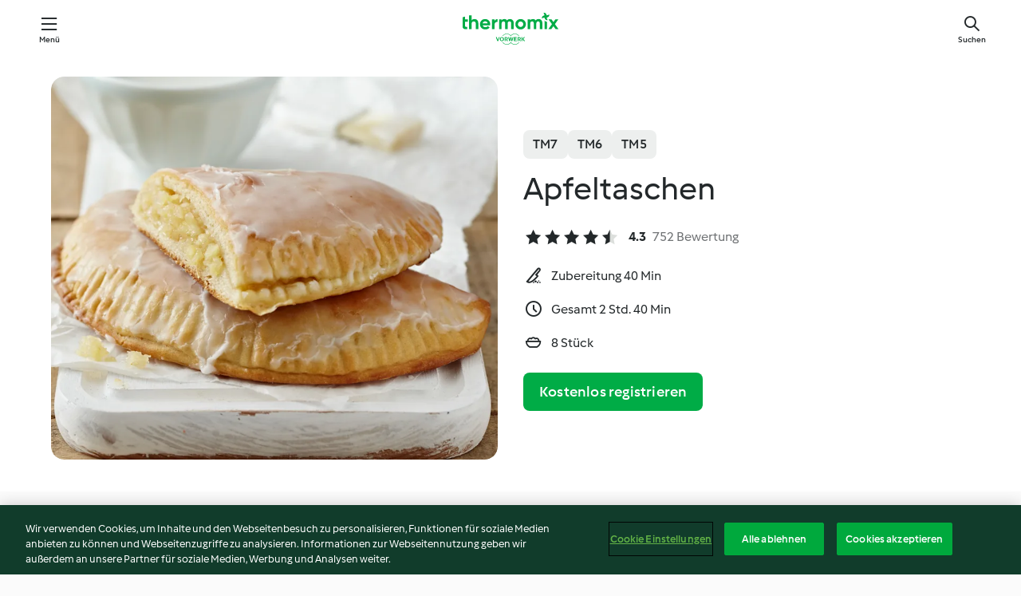

--- FILE ---
content_type: text/html;charset=utf-8
request_url: https://cookidoo.de/recipes/recipe/de-DE/r63046
body_size: 11069
content:
<!DOCTYPE html>
<html
  lang="de-DE"
  class="cicd2-theme">
<head>
    <meta property="og:url" content="https://cookidoo.de/recipes/recipe/de-DE/r63046"/>
    <meta property="og:title" content="Apfeltaschen"/>
    <meta property="og:description" content="Eine ganze Welt voller Thermomix® Rezepte – Cookidoo® bringt Köstlichkeiten aus aller Welt zu dir nach Hause.
Eine riesige Auswahl an Rezepten und Ideen – hier findest du garantiert bei jedem Besuch kulinarische Inspirationen."/>
    <meta property="og:image" content="https://assets.tmecosys.com/image/upload/t_web_rdp_recipe_584x480/img/recipe/ras/Assets/20F576F1-A590-446D-85A3-D2B22EE5A1D2/Derivates/0215340E-4808-4D4A-8CFA-0979DBBF5E3C.jpg"/>
    <meta name="robots" content="noarchive"/>
    <meta charset="utf-8">
    <meta name="viewport" content="width=device-width, initial-scale=1, shrink-to-fit=no">
    <link rel="stylesheet" href="https://patternlib-all.prod.external.eu-tm-prod.vorwerk-digital.com/pl-core-29.3.2-b33824b8018a0840049d6c20603cb31e.css">
      <link rel="stylesheet" href="https://patternlib-all.prod.external.eu-tm-prod.vorwerk-digital.com/cicd2-theme-29.3.2-38102d1b98d85afb94b9d25dab3bae9c.css">
    <link rel="stylesheet" href="https://recipepublic-all.prod.external.eu-tm-prod.vorwerk-digital.com/bundle-7e9da6437349bf80779b292c7cffc47b.css">
    <link rel="icon" href="https://patternlib-all.prod.external.eu-tm-prod.vorwerk-digital.com/favicon-02a92602e0cf506ebd0186892a17fd82.ico">
    <link rel="preconnect" href="https://assets.tmecosys.com" crossorigin="anonymous">
    <script>"use strict";(()=>{function c(n){let t=document.cookie.match(new RegExp("(^| )"+n+"=([^;]+)"));if(t)return t[2]}var e={get:c};e.get("v-authenticated")?document.documentElement.classList.add("is-authenticated"):document.documentElement.classList.add("is-unauthenticated");})();
</script>
    <title>Apfeltaschen - Cookidoo® – das offizielle Thermomix®-Rezept-Portal</title>
    <link rel="stylesheet" href="https://patternlib-all.prod.external.eu-tm-prod.vorwerk-digital.com/pl-recipe-2.18.3-4949e3c3f2b6c536234d63e48d89c215.css">
    <script type="application/ld+json">{"@context":"http://schema.org/","@type":"Recipe","name":"Apfeltaschen","image":"https://assets.tmecosys.com/image/upload/t_web_rdp_recipe_584x480_1_5x/img/recipe/ras/Assets/20F576F1-A590-446D-85A3-D2B22EE5A1D2/Derivates/0215340E-4808-4D4A-8CFA-0979DBBF5E3C.jpg","totalTime":"PT2H40M","cookTime":"PT2H40M","prepTime":"PT40M","recipeYield":"8 Stück","recipeCategory":["Backen, süß"],"recipeIngredient":["120 g Milch","70 g Zucker","&frac12; Würfel Hefe","380 g Weizenmehl Type 550","100 g Butter","1 Prise Salz","600 g Äpfel","40 g Speisestärke","60 g Aprikosenkonfitüre","15 g Zitronensaft","100 g Puderzucker","20 g Wasser"],"nutrition":{"@type":"NutritionInformation","calories":"437 kcal","carbohydrateContent":"75 g","fatContent":"12 g","proteinContent":"6 g"},"inLanguage":"de-DE","author":{"@type":"Organization","name":"Vorwerk Home & Co. KmG","address":"Wolleraustrasse 11a\n8807 Freienbach\nSchweiz","url":"https://cookidoo.de"},"aggregateRating":{"@id":"AggregatedRating"}}</script>
</head>

<body>
  <core-user-info
    condition="html.is-authenticated"
    base="/profile/api/user"
    community-profile="/community/profile/de-DE"
    devices="/customer-devices/api/my-devices/versions"
    >
  </core-user-info>
  
  <div class="page-content">
      
  <header tabindex="-1" class="page-header">
    <div class="page-header__content">
      <a href="#main-content" class="link--skip">Springe zum Hauptinhalt</a>
          <a class="logo page-header__home authenticated-only" href="/foundation/de-DE/for-you"
            aria-label="Link to the home page">
            <img class="logo" src="https://patternlib-all.prod.external.eu-tm-prod.vorwerk-digital.com/logo_thermomix-02469c2fb4fca55fc3c397286d9e7fe0.svg"
              alt="Thermomix®">
          </a>
          <a class="logo page-header__home unauthenticated-only" href="/foundation/de-DE/explore"
            aria-label="Link to the home page">
            <img class="logo" src="https://patternlib-all.prod.external.eu-tm-prod.vorwerk-digital.com/logo_thermomix-02469c2fb4fca55fc3c397286d9e7fe0.svg"
              alt="Thermomix®">
          </a>
      <core-nav class="page-header__nav">
        <nav class="core-nav__nav" role="navigation">
          <button class="core-nav__trigger">Menü</button>
          <div class="core-nav__container">
            <ul class="core-nav__main-links authenticated-only">
                <li class="core-nav__item">
                  <a href="/foundation/de-DE/for-you"
                    class="core-nav__link">Für dich</a>
                </li>
              <li class="core-nav__item">
                <a href="/foundation/de-DE/explore"
                  class="core-nav__link">Entdecken</a>
              </li>
              <li class="core-nav__item">
                <a href="/organize/de-DE/my-recipes"
                  class="core-nav__link">Meine Rezepte</a>
              </li>
              <li class="core-nav__item">
                <a href="/planning/de-DE/my-week"
                  class="core-nav__link">Meine Woche</a>
              </li>
                <li class="core-nav__item">
                  <a href="/shopping/de-DE"
                    class="core-nav__link">Einkaufsliste</a>
                </li>
            </ul>
            <ul class=" core-nav__main-links unauthenticated-only">
              <li class="core-nav__item">
                <a href="/foundation/de-DE/explore"
                  class="core-nav__link">Entdecken</a>
              </li>
              <li class="core-nav__item">
                <a href="/foundation/de-DE/membership"
                  class="core-nav__link">Abo Vorteile</a>
              </li>
              <li class="core-nav__item">
                <a href="/foundation/de-DE/help"
                  class="core-nav__link">Hilfe</a>
              </li>
            </ul>
            <ul class="core-nav__links unauthenticated-only">
              <li class="core-nav__item">
                <a href="/ciam/register/start"
                  class="core-nav__link page-header__sign-up page-header__icon">Registrieren</a>
              </li>
              <li class="core-nav__item">
                <a href="/profile/de-DE/login?redirectAfterLogin=%2Frecipes%2Frecipe%2Fde-DE%2Fr63046"
                  class="core-nav__link page-header__login page-header__icon">Anmelden</a>
              </li>
            </ul>
            <div role="separator" aria-orientation="vertical"
              class="core-nav__separator separator-vertical separator-vertical--silver-20"></div>
            <core-user-profile class="authenticated-only">
              <core-dropdown-menu class="core-nav__dropdown core-nav__dropdown--profile" align="bottom-right">
                <button class="core-dropdown-menu__trigger core-nav__dropdown-trigger">
                  <span class="core-nav__dropdown-trigger-icon" aria-hidden="true"></span>
                  <img class="core-nav__dropdown-trigger-picture" src alt>
                  <span class="core-dropdown-menu__trigger-text">
                      Profil
                  </span>
                </button>
                <div class="core-dropdown-menu__content core-nav__dropdown-content">
                  <ul class="core-dropdown-list core-nav__dropdown-list">
                    <li class="core-community-profile__link">
                      <a href="/community/profile/de-DE"
                        class="core-dropdown-list__item core-nav__link core-nav__link--community">
                        <core-community-profile>
                          <span class="core-community-profile__icon" aria-hidden="true"></span>
                          <img class="core-community-profile__picture" src alt>
                          <div class="core-community-profile__heading-group">
                            <span class="core-community-profile__header">Profil</span>
                            <span class="core-community-profile__subheader">Profil anzeigen</span>
                          </div>
                        </core-community-profile>
                      </a>
                    </li>
                    <li>
                      <a href="/commerce/de-DE/membership"
                        class="core-dropdown-list__item core-nav__link">Konto</a>
                    </li>
                    <li>
                      <a href="/foundation/de-DE/help"
                        class="core-dropdown-list__item core-nav__link">Hilfe</a>
                    </li>
                    <li>
                      <a href="/profile/logout"
                        class="core-dropdown-list__item core-nav__link">Abmelden</a>
                    </li>
                  </ul>
                </div>
              </core-dropdown-menu>
            </core-user-profile>
          </div>
          <div role="separator" aria-orientation="vertical"
            class="core-nav__separator separator-vertical separator-vertical--silver-20"></div>
        </nav>
      </core-nav>
      <a class="page-header__search page-header__icon" href="/search/de-DE"
        aria-label="Suchen">Suchen</a>
    </div>
  </header>
  <recipe-scrollspy>
    <nav class="recipe-scrollspy__nav">
        <a href="#ingredients-section" class="recipe-scrollspy__link">Zutaten</a>
  
      <a href="#difficulty-section" class="recipe-scrollspy__link">Schwierigkeitsgrad</a>
  
        <a href="#nutrition-section" class="recipe-scrollspy__link">Nährwerte</a>
  
        <a href="#also-featured-in-section" class="recipe-scrollspy__link">Auch enthalten in</a>
  
      <a id="recipe-scrollspy-alternative-recipes" href="#alternative-recipes" class="recipe-scrollspy__link">Das könnte dir auch gefallen</a>
    </nav>
  </recipe-scrollspy>

  <recipe-details id="main-content">
    <recipe-card>
      <div class="recipe-card__wrapper">
        <div class="recipe-card__image-wrapper">
            <core-image-loader>
              <img
                class="recipe-card__image"
                  src="https://assets.tmecosys.com/image/upload/t_web_rdp_recipe_584x480/img/recipe/ras/Assets/20F576F1-A590-446D-85A3-D2B22EE5A1D2/Derivates/0215340E-4808-4D4A-8CFA-0979DBBF5E3C.jpg"
                  srcset="https://assets.tmecosys.com/image/upload/t_web_rdp_recipe_584x480/img/recipe/ras/Assets/20F576F1-A590-446D-85A3-D2B22EE5A1D2/Derivates/0215340E-4808-4D4A-8CFA-0979DBBF5E3C.jpg 584w, https://assets.tmecosys.com/image/upload/t_web_rdp_recipe_584x480_1_5x/img/recipe/ras/Assets/20F576F1-A590-446D-85A3-D2B22EE5A1D2/Derivates/0215340E-4808-4D4A-8CFA-0979DBBF5E3C.jpg 876w"
                    sizes="(min-width: 1333px) 584px, (min-width: 768px) 50vw, 100vw"
                alt="Apfeltaschen"
                title="Apfeltaschen"/>
            </core-image-loader>
        </div>
        <div class="recipe-card__info">
    
            <div class="recipe-card__header">
              <div class="recipe-card__header-left">
                  <rdp-badges id="tm-versions-modal">
                      <button class="core-chip-button core-chip-button--flat core-chip-button--x-small">
                        TM7
                      </button>
                      <button class="core-chip-button core-chip-button--flat core-chip-button--x-small">
                        TM6
                      </button>
                      <button class="core-chip-button core-chip-button--flat core-chip-button--x-small">
                        TM5
                      </button>
                  </rdp-badges>
                
                  <core-modal
                    trigger-id="tm-versions-modal"
                    class="tm-versions-modal"
                    prevent-body-scroll="true"
                    hidden>
                    <div class="core-modal__wrapper">
                      <div class="core-modal__container" role="dialog" aria-modal="true">
                  
                        <div class="core-modal__header">
                          <h2>Geräte und Zubehör</h2>
                          <button class="core-modal__close" aria-label="Close Modal"></button>
                        </div>
                  
                        <core-scrollbar class="core-modal__content" fadeout-top>
                          <div class="core-scrollbar__content">
                  
                            <rdp-tm-versions>
                              <p class="rdp-tm-versions__description">Dieses Rezept ist für eine bestimmte Geräte- und Zubehörkombination konzipiert. Ohne diese erforderliche Ausstattung können wir kein erfolgreiches Ergebnis garantieren.</p>
                              <div class="rdp-tm-versions__list">
                                  <div class="rdp-tm-versions__item">
                                    <img src="https://patternlib-all.prod.external.eu-tm-prod.vorwerk-digital.com/tm7-83b22c91a1a1e7fee3797168f05f9754.png" class="rdp-tm-versions__image"/>
                                    <div class="rdp-tm-versions__wrapper">
                                      <span class="rdp-tm-versions__name">Thermomix® TM7</span>
                                      <span class="rdp-tm-versions__compatibility">
                                        <span class="icon icon--checkmark-circle icon--xxxs"></span>Kompatibel
                                      </span>
                                    </div>
                                  </div>
                                  <div class="rdp-tm-versions__item">
                                    <img src="https://patternlib-all.prod.external.eu-tm-prod.vorwerk-digital.com/tm6-fff867f1cfc7f35118b8b6dfffca8339.png" class="rdp-tm-versions__image"/>
                                    <div class="rdp-tm-versions__wrapper">
                                      <span class="rdp-tm-versions__name">Thermomix® TM6</span>
                                      <span class="rdp-tm-versions__compatibility">
                                        <span class="icon icon--checkmark-circle icon--xxxs"></span>Kompatibel
                                      </span>
                                    </div>
                                  </div>
                                  <div class="rdp-tm-versions__item">
                                    <img src="https://patternlib-all.prod.external.eu-tm-prod.vorwerk-digital.com/tm5-a3a665744eb0093e9108135bf6b1baa4.png" class="rdp-tm-versions__image"/>
                                    <div class="rdp-tm-versions__wrapper">
                                      <span class="rdp-tm-versions__name">Thermomix® TM5</span>
                                      <span class="rdp-tm-versions__compatibility">
                                        <span class="icon icon--checkmark-circle icon--xxxs"></span>Kompatibel
                                      </span>
                                    </div>
                                  </div>
                              </div>
                            </rdp-tm-versions>
                  
                  
                          </div>
                        </core-scrollbar>
                  
                        <div class="core-modal__footer">
                          <a class="button--inline rdp-tm-versions__more" href="/foundation/de-DE/thermomix-compatibility">Weitere Informationen</a>
                        </div>
                      </div>
                    </div>
                  </core-modal>
                
              </div>
            </div>
    
          <div class="recipe-card__content">
            <core-ellipsis lines-count="3">
              <h1 class="recipe-card__section recipe-card__name">Apfeltaschen</h1>
            </core-ellipsis>
            
            <core-rating>
  <div class="core-rating__rating-list">
      <span class="core-rating__point core-rating__point--full"></span>
      <span class="core-rating__point core-rating__point--full"></span>
      <span class="core-rating__point core-rating__point--full"></span>
      <span class="core-rating__point core-rating__point--full"></span>
      <span class="core-rating__point core-rating__point--half"></span>
  </div>
    <span class="core-rating__counter">4.3</span>
    <span class="core-rating__label">
      
      752 Bewertung
      
    </span>
  <script type="application/ld+json">
  {
    "@context": "http://schema.org",
    "@type": "AggregateRating",
    "@id": "AggregatedRating",
    "ratingValue": 4.3,
    "reviewCount": 752
  }
  </script>
</core-rating>

            <div class="recipe-card__cook-params">
              <div class="recipe-card__cook-param">
                <span class="icon icon--time-preparation"></span>
                <span>Zubereitung 40 Min </span>
              </div>
              <div class="recipe-card__cook-param">
                <span class="icon icon--time"></span>
                <span>Gesamt 2 Std. 40 Min</span>
              </div>
              <div class="recipe-card__cook-param">
                <span class="icon icon--servings"></span>
                <span>8 Stück</span>
              </div>
            </div>
          </div>
    
          <div class="recipe-card__footer">
            <a class="button--primary recipe-card__action-button recipe-card__action-button--primary"
              title="Kostenlos registrieren"
              href="/ciam/register/start">Kostenlos registrieren</a>
          </div>
        </div>
      </div>
    </recipe-card>
    
    <recipe-content>
      <div class="recipe-content__left">
        <div mobile-order="1">
          <div id="ingredients-section" class="recipe-content__section">
            <h4 class="recipe-content__title">Zutaten</h4>
              <div class="recipe-content__inner-section">
                  <h5 class="recipe-content__inner-title recipe-content__inner-title--short">Teig</h5>
                <ul class="ul--clean">
                    <li>
          <recipe-ingredient>
            <div class="recipe-ingredient__wrapper">
                <img class="recipe-ingredient__image"   src="https://assets.tmecosys.com/image/upload/t_web_ingredient_48x48/icons/ingredient_icons/14"
            srcset="https://assets.tmecosys.com/image/upload/t_web_ingredient_48x48/icons/ingredient_icons/14 48w, https://assets.tmecosys.com/image/upload/t_web_ingredient_48x48_1_5x/icons/ingredient_icons/14 72w, https://assets.tmecosys.com/image/upload/t_web_ingredient_48x48_2x/icons/ingredient_icons/14 96w"
              sizes="48px"
           />
          
                <div class="recipe-ingredient__content">
                  <span class="recipe-ingredient__name">
                    Milch 
                  </span>
                    <span class="recipe-ingredient__description">und etwas mehr zum Bestreichen</span>
                </div>
                <span class="recipe-ingredient__amount">
                      120
                    g
                </span>
            </div>
          </recipe-ingredient>
          </li>
                    <li>
          <recipe-ingredient>
            <div class="recipe-ingredient__wrapper">
                <img class="recipe-ingredient__image"   src="https://assets.tmecosys.com/image/upload/t_web_ingredient_48x48/icons/ingredient_icons/9"
            srcset="https://assets.tmecosys.com/image/upload/t_web_ingredient_48x48/icons/ingredient_icons/9 48w, https://assets.tmecosys.com/image/upload/t_web_ingredient_48x48_1_5x/icons/ingredient_icons/9 72w, https://assets.tmecosys.com/image/upload/t_web_ingredient_48x48_2x/icons/ingredient_icons/9 96w"
              sizes="48px"
           />
          
                <div class="recipe-ingredient__content">
                  <span class="recipe-ingredient__name">
                    Zucker 
                  </span>
                </div>
                <span class="recipe-ingredient__amount">
                      70
                    g
                </span>
            </div>
          </recipe-ingredient>
          </li>
                    <li>
          <recipe-ingredient>
            <div class="recipe-ingredient__wrapper">
                <img class="recipe-ingredient__image"   src="https://assets.tmecosys.com/image/upload/t_web_ingredient_48x48/icons/ingredient_icons/345"
            srcset="https://assets.tmecosys.com/image/upload/t_web_ingredient_48x48/icons/ingredient_icons/345 48w, https://assets.tmecosys.com/image/upload/t_web_ingredient_48x48_1_5x/icons/ingredient_icons/345 72w, https://assets.tmecosys.com/image/upload/t_web_ingredient_48x48_2x/icons/ingredient_icons/345 96w"
              sizes="48px"
           />
          
                <div class="recipe-ingredient__content">
                  <span class="recipe-ingredient__name">
                    Hefe 
                  </span>
                    <span class="recipe-ingredient__description">(20 g)</span>
                </div>
                <span class="recipe-ingredient__amount">
                      &frac12;
                    Würfel
                </span>
            </div>
          </recipe-ingredient>
          </li>
                    <li>
          <recipe-ingredient>
            <div class="recipe-ingredient__wrapper">
                <img class="recipe-ingredient__image"   src="https://assets.tmecosys.com/image/upload/t_web_ingredient_48x48/icons/ingredient_icons/1462"
            srcset="https://assets.tmecosys.com/image/upload/t_web_ingredient_48x48/icons/ingredient_icons/1462 48w, https://assets.tmecosys.com/image/upload/t_web_ingredient_48x48_1_5x/icons/ingredient_icons/1462 72w, https://assets.tmecosys.com/image/upload/t_web_ingredient_48x48_2x/icons/ingredient_icons/1462 96w"
              sizes="48px"
           />
          
                <div class="recipe-ingredient__content">
                  <span class="recipe-ingredient__name">
                    Weizenmehl Type 550 
                  </span>
                    <span class="recipe-ingredient__description">und etwas mehr zum Bearbeiten</span>
                </div>
                <span class="recipe-ingredient__amount">
                      380
                    g
                </span>
            </div>
          </recipe-ingredient>
          </li>
                    <li>
          <recipe-ingredient>
            <div class="recipe-ingredient__wrapper">
                <img class="recipe-ingredient__image"   src="https://assets.tmecosys.com/image/upload/t_web_ingredient_48x48/icons/ingredient_icons/17"
            srcset="https://assets.tmecosys.com/image/upload/t_web_ingredient_48x48/icons/ingredient_icons/17 48w, https://assets.tmecosys.com/image/upload/t_web_ingredient_48x48_1_5x/icons/ingredient_icons/17 72w, https://assets.tmecosys.com/image/upload/t_web_ingredient_48x48_2x/icons/ingredient_icons/17 96w"
              sizes="48px"
           />
          
                <div class="recipe-ingredient__content">
                  <span class="recipe-ingredient__name">
                    Butter 
                  </span>
                    <span class="recipe-ingredient__description">weich, in Stücken</span>
                </div>
                <span class="recipe-ingredient__amount">
                      100
                    g
                </span>
            </div>
          </recipe-ingredient>
          </li>
                    <li>
          <recipe-ingredient>
            <div class="recipe-ingredient__wrapper">
                <img class="recipe-ingredient__image"   src="https://assets.tmecosys.com/image/upload/t_web_ingredient_48x48/icons/ingredient_icons/269"
            srcset="https://assets.tmecosys.com/image/upload/t_web_ingredient_48x48/icons/ingredient_icons/269 48w, https://assets.tmecosys.com/image/upload/t_web_ingredient_48x48_1_5x/icons/ingredient_icons/269 72w, https://assets.tmecosys.com/image/upload/t_web_ingredient_48x48_2x/icons/ingredient_icons/269 96w"
              sizes="48px"
           />
          
                <div class="recipe-ingredient__content">
                  <span class="recipe-ingredient__name">
                    Salz 
                  </span>
                </div>
                <span class="recipe-ingredient__amount">
                      1
                    Prise
                </span>
            </div>
          </recipe-ingredient>
          </li>
                </ul>
              </div>
              <div class="recipe-content__inner-section">
                  <h5 class="recipe-content__inner-title recipe-content__inner-title--short">Füllung</h5>
                <ul class="ul--clean">
                    <li>
          <recipe-ingredient>
            <div class="recipe-ingredient__wrapper">
                <img class="recipe-ingredient__image"   src="https://assets.tmecosys.com/image/upload/t_web_ingredient_48x48/icons/ingredient_icons/51"
            srcset="https://assets.tmecosys.com/image/upload/t_web_ingredient_48x48/icons/ingredient_icons/51 48w, https://assets.tmecosys.com/image/upload/t_web_ingredient_48x48_1_5x/icons/ingredient_icons/51 72w, https://assets.tmecosys.com/image/upload/t_web_ingredient_48x48_2x/icons/ingredient_icons/51 96w"
              sizes="48px"
           />
          
                <div class="recipe-ingredient__content">
                  <span class="recipe-ingredient__name">
                    Äpfel 
                  </span>
                    <span class="recipe-ingredient__description">süß-säuerlich (z. B. Elstar), geschält, geachtelt</span>
                </div>
                <span class="recipe-ingredient__amount">
                      600
                    g
                </span>
            </div>
          </recipe-ingredient>
          </li>
                    <li>
          <recipe-ingredient>
            <div class="recipe-ingredient__wrapper">
                <img class="recipe-ingredient__image"   src="https://assets.tmecosys.com/image/upload/t_web_ingredient_48x48/icons/ingredient_icons/288"
            srcset="https://assets.tmecosys.com/image/upload/t_web_ingredient_48x48/icons/ingredient_icons/288 48w, https://assets.tmecosys.com/image/upload/t_web_ingredient_48x48_1_5x/icons/ingredient_icons/288 72w, https://assets.tmecosys.com/image/upload/t_web_ingredient_48x48_2x/icons/ingredient_icons/288 96w"
              sizes="48px"
           />
          
                <div class="recipe-ingredient__content">
                  <span class="recipe-ingredient__name">
                    Speisestärke 
                  </span>
                </div>
                <span class="recipe-ingredient__amount">
                      40
                    g
                </span>
            </div>
          </recipe-ingredient>
          </li>
                    <li>
          <recipe-ingredient>
            <div class="recipe-ingredient__wrapper">
                <img class="recipe-ingredient__image"   src="https://assets.tmecosys.com/image/upload/t_web_ingredient_48x48/icons/ingredient_icons/461"
            srcset="https://assets.tmecosys.com/image/upload/t_web_ingredient_48x48/icons/ingredient_icons/461 48w, https://assets.tmecosys.com/image/upload/t_web_ingredient_48x48_1_5x/icons/ingredient_icons/461 72w, https://assets.tmecosys.com/image/upload/t_web_ingredient_48x48_2x/icons/ingredient_icons/461 96w"
              sizes="48px"
           />
          
                <div class="recipe-ingredient__content">
                  <span class="recipe-ingredient__name">
                    Aprikosenkonfitüre 
                  </span>
                </div>
                <span class="recipe-ingredient__amount">
                      60
                    g
                </span>
            </div>
          </recipe-ingredient>
          </li>
                    <li>
          <recipe-ingredient>
            <div class="recipe-ingredient__wrapper">
                <img class="recipe-ingredient__image"   src="https://assets.tmecosys.com/image/upload/t_web_ingredient_48x48/icons/ingredient_icons/46"
            srcset="https://assets.tmecosys.com/image/upload/t_web_ingredient_48x48/icons/ingredient_icons/46 48w, https://assets.tmecosys.com/image/upload/t_web_ingredient_48x48_1_5x/icons/ingredient_icons/46 72w, https://assets.tmecosys.com/image/upload/t_web_ingredient_48x48_2x/icons/ingredient_icons/46 96w"
              sizes="48px"
           />
          
                <div class="recipe-ingredient__content">
                  <span class="recipe-ingredient__name">
                    Zitronensaft 
                  </span>
                </div>
                <span class="recipe-ingredient__amount">
                      15
                    g
                </span>
            </div>
          </recipe-ingredient>
          </li>
                </ul>
              </div>
              <div class="recipe-content__inner-section">
                  <h5 class="recipe-content__inner-title recipe-content__inner-title--short">Zuckerguss</h5>
                <ul class="ul--clean">
                    <li>
          <recipe-ingredient>
            <div class="recipe-ingredient__wrapper">
                <img class="recipe-ingredient__image"   src="https://assets.tmecosys.com/image/upload/t_web_ingredient_48x48/icons/ingredient_icons/22"
            srcset="https://assets.tmecosys.com/image/upload/t_web_ingredient_48x48/icons/ingredient_icons/22 48w, https://assets.tmecosys.com/image/upload/t_web_ingredient_48x48_1_5x/icons/ingredient_icons/22 72w, https://assets.tmecosys.com/image/upload/t_web_ingredient_48x48_2x/icons/ingredient_icons/22 96w"
              sizes="48px"
           />
          
                <div class="recipe-ingredient__content">
                  <span class="recipe-ingredient__name">
                    Puderzucker 
                  </span>
                </div>
                <span class="recipe-ingredient__amount">
                      100
                    g
                </span>
            </div>
          </recipe-ingredient>
          </li>
                    <li>
          <recipe-ingredient>
            <div class="recipe-ingredient__wrapper">
                <img class="recipe-ingredient__image"   src="https://assets.tmecosys.com/image/upload/t_web_ingredient_48x48/icons/ingredient_icons/54"
            srcset="https://assets.tmecosys.com/image/upload/t_web_ingredient_48x48/icons/ingredient_icons/54 48w, https://assets.tmecosys.com/image/upload/t_web_ingredient_48x48_1_5x/icons/ingredient_icons/54 72w, https://assets.tmecosys.com/image/upload/t_web_ingredient_48x48_2x/icons/ingredient_icons/54 96w"
              sizes="48px"
           />
          
                <div class="recipe-ingredient__content">
                  <span class="recipe-ingredient__name">
                    Wasser 
                  </span>
                </div>
                <span class="recipe-ingredient__amount">
                      20
                    g
                </span>
            </div>
          </recipe-ingredient>
          </li>
                </ul>
              </div>
          </div>
          <hr>
        </div>
        <div mobile-order="3">
          <div id="difficulty-section" class="recipe-content__section">
            <h4 class="recipe-content__title">Schwierigkeitsgrad</h4>
            <rdp-difficulty>
              <span class="icon icon--s icon--chef-hat"></span>
              <p>medium</p>
            </rdp-difficulty>
          </div>
          <hr>
            <div id="nutrition-section" class="recipe-content__section">
              <h4 class="recipe-content__title">
                Nährwerte
                <span class="recipe-content__subtitle">pro 1 Stück</span>
              </h4>
              <rdp-nutritious>
                  <div class="rdp-nutritious__item">
                    <span class="rdp-nutritious__name">Eiweiß</span>
                    <span class="rdp-nutritious__value">
                        6 g 
                    </span>
                  </div>
                  <div class="rdp-nutritious__item">
                    <span class="rdp-nutritious__name">Brennwert</span>
                    <span class="rdp-nutritious__value">
                        1832 kJ  / 
                        437 kcal 
                    </span>
                  </div>
                  <div class="rdp-nutritious__item">
                    <span class="rdp-nutritious__name">Fett</span>
                    <span class="rdp-nutritious__value">
                        12 g 
                    </span>
                  </div>
                  <div class="rdp-nutritious__item">
                    <span class="rdp-nutritious__name">Ballaststoffe</span>
                    <span class="rdp-nutritious__value">
                        3.3 g 
                    </span>
                  </div>
                  <div class="rdp-nutritious__item">
                    <span class="rdp-nutritious__name">Kohlenhydrate</span>
                    <span class="rdp-nutritious__value">
                        75 g 
                    </span>
                  </div>
              </rdp-nutritious>
            </div>
            <hr>
        </div>
      </div>
      <div class="recipe-content__right">
        <div mobile-order="2">
          <div class="recipe-content__section">
            <recipe-membership-banner>
              <img src="https://patternlib-all.prod.external.eu-tm-prod.vorwerk-digital.com/cookidoo-world-da330b8ec91ef8ac5df385f0e440dffb.svg" class="recipe-membership-banner__image" />
              <h1 class="recipe-membership-banner__title">Gefällt dir, was du siehst?</h1>
              <h4 class="recipe-membership-banner__subtitle">Dieses Rezept und mehr als 100 000 weitere warten auf dich!</h4>
              <p class="recipe-membership-banner__description">Registriere dich jetzt und erhalte ein kostenloses 30-Tage Abo. Tauche ein in die kulinarische Welt von Cookidoo® - ohne jegliche Verpflichtung.</p>
              <a href="/ciam/register/start" class="button--primary">Kostenlos registrieren</a>
              <a href="/foundation/de-DE/membership" class="button--inline">Weitere Informationen</a>
            </recipe-membership-banner>
          </div>
          <hr>
        </div>
        <div mobile-order="4">
            <div id="also-featured-in-section" class="recipe-content__section">
              <h4 class="recipe-content__title">Auch enthalten in</h4>
              <rdp-collections>
                  <rdp-collection-tile>
                    <a class="rdp-collection-tile__wrapper" href="/collection/de-DE/p/VrkChipCollection-de-000001167028">
                      <img   src="https://assets.tmecosys.com/image/upload/t_web_col_80x80/img/collection/ras/Assets/82c0258c-24fe-4712-8f74-2f7f9f51798c/Derivates/2505e402-1bdf-4f7c-a2f2-d84b4ae29c31.jpg"
            srcset="https://assets.tmecosys.com/image/upload/t_web_col_80x80/img/collection/ras/Assets/82c0258c-24fe-4712-8f74-2f7f9f51798c/Derivates/2505e402-1bdf-4f7c-a2f2-d84b4ae29c31.jpg 80w, https://assets.tmecosys.com/image/upload/t_web_col_80x80_1_5x/img/collection/ras/Assets/82c0258c-24fe-4712-8f74-2f7f9f51798c/Derivates/2505e402-1bdf-4f7c-a2f2-d84b4ae29c31.jpg 120w, https://assets.tmecosys.com/image/upload/t_web_col_80x80_2x/img/collection/ras/Assets/82c0258c-24fe-4712-8f74-2f7f9f51798c/Derivates/2505e402-1bdf-4f7c-a2f2-d84b4ae29c31.jpg 160w"
              sizes="80px"
           class="rdp-collection-tile__image">
                      <div class="rdp-collection-tile__content">
                        <span class="rdp-collection-tile__name">Das Backbuch</span>
                        <span class="rdp-collection-tile__info">121 Rezepte<br>Deutschland</span>
                      </div>
                    </a>
                  </rdp-collection-tile>
                  <rdp-collection-tile>
                    <a class="rdp-collection-tile__wrapper" href="/collection/de-DE/p/VrkChipCollection-at-000001167028-relocalized">
                      <img   src="https://assets.tmecosys.com/image/upload/t_web_col_80x80/img/collection/VrkChipCollection-at-000001167028-relocalized.jpg"
            srcset="https://assets.tmecosys.com/image/upload/t_web_col_80x80/img/collection/VrkChipCollection-at-000001167028-relocalized.jpg 80w, https://assets.tmecosys.com/image/upload/t_web_col_80x80_1_5x/img/collection/VrkChipCollection-at-000001167028-relocalized.jpg 120w, https://assets.tmecosys.com/image/upload/t_web_col_80x80_2x/img/collection/VrkChipCollection-at-000001167028-relocalized.jpg 160w"
              sizes="80px"
           class="rdp-collection-tile__image">
                      <div class="rdp-collection-tile__content">
                        <span class="rdp-collection-tile__name">Das Backbuch</span>
                        <span class="rdp-collection-tile__info">121 Rezepte<br>Österreich</span>
                      </div>
                    </a>
                  </rdp-collection-tile>
                  <rdp-collection-tile>
                    <a class="rdp-collection-tile__wrapper" href="/collection/de-DE/p/col420600">
                      <img   src="https://assets.tmecosys.com/image/upload/t_web_col_80x80/img/collection/ras/Assets/7251a4c40c6738267acaa0e53bfa33c6/Derivates/35848c33f8368a2854aefe092085e512c80b3bdf.jpg"
            srcset="https://assets.tmecosys.com/image/upload/t_web_col_80x80/img/collection/ras/Assets/7251a4c40c6738267acaa0e53bfa33c6/Derivates/35848c33f8368a2854aefe092085e512c80b3bdf.jpg 80w, https://assets.tmecosys.com/image/upload/t_web_col_80x80_1_5x/img/collection/ras/Assets/7251a4c40c6738267acaa0e53bfa33c6/Derivates/35848c33f8368a2854aefe092085e512c80b3bdf.jpg 120w, https://assets.tmecosys.com/image/upload/t_web_col_80x80_2x/img/collection/ras/Assets/7251a4c40c6738267acaa0e53bfa33c6/Derivates/35848c33f8368a2854aefe092085e512c80b3bdf.jpg 160w"
              sizes="80px"
           class="rdp-collection-tile__image">
                      <div class="rdp-collection-tile__content">
                        <span class="rdp-collection-tile__name">Das Backbuch</span>
                        <span class="rdp-collection-tile__info">128 Rezepte<br>Deutschland</span>
                      </div>
                    </a>
                  </rdp-collection-tile>
              </rdp-collections>
            </div>
            <hr>
        </div>
      </div>
    </recipe-content>
  </recipe-details>

  
  
  
  <div id="alternative-recipes" class="l-content l-content--additional recipe-alternative-recipes">
    <core-stripe class="core-stripe--modern" aria-labelledby="stripe-header" aria-describedby="stripe-description" role="region"
                 data-category="VrkNavCategory-RPF-013">
      <h3 class="core-stripe__header" id="stripe-header">
          Das könnte dir auch gefallen
      </h3>
        <div class="core-stripe__content">
          
  
          
            <core-tile class="core-tile--expanded" id="r283375" data-recipe-id="r283375"><a class="link--alt" href="/recipes/recipe/de-DE/r283375"><div aria-hidden="true" class="core-tile__image-wrapper">
    <img
      class="core-tile__image"
      alt="Schoko-Karamell-Hörnchen"
      title="Schoko-Karamell-Hörnchen"
      src="https://assets.tmecosys.com/image/upload/t_web_shared_recipe_221x240/img/recipe/ras/Assets/168CCBDE-E3E5-4CF0-ADB2-544394A9CBD1/Derivates/0f6091a0-dfc6-4b22-a408-286e7cc251d0"
      sizes="221px"
      decoding="async"
      srcset="https://assets.tmecosys.com/image/upload/t_web_shared_recipe_221x240/img/recipe/ras/Assets/168CCBDE-E3E5-4CF0-ADB2-544394A9CBD1/Derivates/0f6091a0-dfc6-4b22-a408-286e7cc251d0 221w, https://assets.tmecosys.com/image/upload/t_web_shared_recipe_221x240_1_5x/img/recipe/ras/Assets/168CCBDE-E3E5-4CF0-ADB2-544394A9CBD1/Derivates/0f6091a0-dfc6-4b22-a408-286e7cc251d0 331w, https://assets.tmecosys.com/image/upload/t_web_shared_recipe_221x240_2x/img/recipe/ras/Assets/168CCBDE-E3E5-4CF0-ADB2-544394A9CBD1/Derivates/0f6091a0-dfc6-4b22-a408-286e7cc251d0 442w"
    />
  </div><div class="core-tile__description-wrapper"><div class="core-tile__description"><core-ellipsis><p class="core-tile__description-text">Schoko-Karamell-Hörnchen</p></core-ellipsis><button class="core-tile__trigger authenticated-only context-menu-trigger" aria-label="Rezeptoptionen öffnen" type="button"></button></div><core-rating class="core-rating--short core-rating--small"><span class="core-rating__counter" aria-label="Bewertung 4.2">4.2</span><span class="core-rating__point core-rating__point--full" aria-disabled="true"></span><span class="core-rating__label" aria-label="aus 74 Bewertungen">(74)</span></core-rating><p class="core-tile__description-subline" aria-label="Gesamtzeit 3 Std.">3 Std.</p></div></a><core-context-menu trigger-class="context-menu-trigger" class="translate-x-[0.5px]"><ul class="core-dropdown-list"><li><core-transclude href="/planning/de-DE/transclude/manage-cook-today/r283375" prevent-page-reload="true" on="context-menu-open" context="core-context-menu"></core-transclude></li><li><core-transclude href="/organize/de-DE/transclude/manage-bookmark/r283375" prevent-page-reload="true" on="context-menu-open" context="core-context-menu"></core-transclude></li><li><core-transclude href="/organize/de-DE/transclude/manage-custom-list/r283375" prevent-page-reload="true" on="context-menu-open" context="core-context-menu"></core-transclude></li><li><core-transclude href="/planning/de-DE/transclude/manage-add-to-myweek/r283375" prevent-page-reload="true" on="context-menu-open" context="core-context-menu"></core-transclude></li><li><core-transclude href="/shopping/de-DE/partial/add-to-shopping-list/r283375" prevent-page-reload="true" on="context-menu-open" context="core-context-menu"></core-transclude></li><li><core-transclude href="/created-recipes/de-DE/partials/add-to-customer-recipes?recipeUrl=https%3A%2F%2Fcookidoo.de%2Frecipes%2Frecipe%2Fde-DE%2Fr283375" prevent-page-reload="true" on="context-menu-open" context="core-context-menu"></core-transclude></li><li data-error="401" data-redirect-param="redirectAfterLogin" class="display-none"><a href="/profile/de-DE/login?redirectAfterLogin=%2Fsearch%2Fde-DE%2Ffragments%2Fstripe%3Flimit%3D12%26lazyLoading%3Dtrue%26accessories%3DincludingFriend%252CincludingBladeCoverWithPeeler%252CincludingCutter%252CincludingSensor%26includeRating%3Dtrue%26like%3Dr63046" class="core-dropdown-list__item"><span class="icon" aria-hidden="true">refresh</span>Login erneuern</a></li></ul></core-context-menu></core-tile><core-tile class="core-tile--expanded" id="r66739" data-recipe-id="r66739"><a class="link--alt" href="/recipes/recipe/de-DE/r66739"><div aria-hidden="true" class="core-tile__image-wrapper">
    <img
      class="core-tile__image"
      alt="Nussschleifen"
      title="Nussschleifen"
      src="https://assets.tmecosys.com/image/upload/t_web_shared_recipe_221x240/img/recipe/ras/Assets/294acbff-d98a-4cb7-bcfb-48ee2c73fd3d/Derivates/a111b6c1-f8df-4b34-9e93-3cf3de684300"
      sizes="221px"
      decoding="async"
      srcset="https://assets.tmecosys.com/image/upload/t_web_shared_recipe_221x240/img/recipe/ras/Assets/294acbff-d98a-4cb7-bcfb-48ee2c73fd3d/Derivates/a111b6c1-f8df-4b34-9e93-3cf3de684300 221w, https://assets.tmecosys.com/image/upload/t_web_shared_recipe_221x240_1_5x/img/recipe/ras/Assets/294acbff-d98a-4cb7-bcfb-48ee2c73fd3d/Derivates/a111b6c1-f8df-4b34-9e93-3cf3de684300 331w, https://assets.tmecosys.com/image/upload/t_web_shared_recipe_221x240_2x/img/recipe/ras/Assets/294acbff-d98a-4cb7-bcfb-48ee2c73fd3d/Derivates/a111b6c1-f8df-4b34-9e93-3cf3de684300 442w"
    />
  </div><div class="core-tile__description-wrapper"><div class="core-tile__description"><core-ellipsis><p class="core-tile__description-text">Nussschleifen</p></core-ellipsis><button class="core-tile__trigger authenticated-only context-menu-trigger" aria-label="Rezeptoptionen öffnen" type="button"></button></div><core-rating class="core-rating--short core-rating--small"><span class="core-rating__counter" aria-label="Bewertung 4.5">4.5</span><span class="core-rating__point core-rating__point--full" aria-disabled="true"></span><span class="core-rating__label" aria-label="aus 511 Bewertungen">(511)</span></core-rating><p class="core-tile__description-subline" aria-label="Gesamtzeit 2 Std.">2 Std.</p></div></a><core-context-menu trigger-class="context-menu-trigger" class="translate-x-[0.5px]"><ul class="core-dropdown-list"><li><core-transclude href="/planning/de-DE/transclude/manage-cook-today/r66739" prevent-page-reload="true" on="context-menu-open" context="core-context-menu"></core-transclude></li><li><core-transclude href="/organize/de-DE/transclude/manage-bookmark/r66739" prevent-page-reload="true" on="context-menu-open" context="core-context-menu"></core-transclude></li><li><core-transclude href="/organize/de-DE/transclude/manage-custom-list/r66739" prevent-page-reload="true" on="context-menu-open" context="core-context-menu"></core-transclude></li><li><core-transclude href="/planning/de-DE/transclude/manage-add-to-myweek/r66739" prevent-page-reload="true" on="context-menu-open" context="core-context-menu"></core-transclude></li><li><core-transclude href="/shopping/de-DE/partial/add-to-shopping-list/r66739" prevent-page-reload="true" on="context-menu-open" context="core-context-menu"></core-transclude></li><li><core-transclude href="/created-recipes/de-DE/partials/add-to-customer-recipes?recipeUrl=https%3A%2F%2Fcookidoo.de%2Frecipes%2Frecipe%2Fde-DE%2Fr66739" prevent-page-reload="true" on="context-menu-open" context="core-context-menu"></core-transclude></li><li data-error="401" data-redirect-param="redirectAfterLogin" class="display-none"><a href="/profile/de-DE/login?redirectAfterLogin=%2Fsearch%2Fde-DE%2Ffragments%2Fstripe%3Flimit%3D12%26lazyLoading%3Dtrue%26accessories%3DincludingFriend%252CincludingBladeCoverWithPeeler%252CincludingCutter%252CincludingSensor%26includeRating%3Dtrue%26like%3Dr63046" class="core-dropdown-list__item"><span class="icon" aria-hidden="true">refresh</span>Login erneuern</a></li></ul></core-context-menu></core-tile><core-tile class="core-tile--expanded" id="r66634" data-recipe-id="r66634"><a class="link--alt" href="/recipes/recipe/de-DE/r66634"><div aria-hidden="true" class="core-tile__image-wrapper">
    <img
      class="core-tile__image"
      alt="Puddingbrezel"
      title="Puddingbrezel"
      src="https://assets.tmecosys.com/image/upload/t_web_shared_recipe_221x240/img/recipe/ras/Assets/4AEC10BC-0A93-495B-8E6D-90834A402F20/Derivates/D62BAAC4-9641-4E4E-915D-39D7B217D157"
      sizes="221px"
      decoding="async"
      srcset="https://assets.tmecosys.com/image/upload/t_web_shared_recipe_221x240/img/recipe/ras/Assets/4AEC10BC-0A93-495B-8E6D-90834A402F20/Derivates/D62BAAC4-9641-4E4E-915D-39D7B217D157 221w, https://assets.tmecosys.com/image/upload/t_web_shared_recipe_221x240_1_5x/img/recipe/ras/Assets/4AEC10BC-0A93-495B-8E6D-90834A402F20/Derivates/D62BAAC4-9641-4E4E-915D-39D7B217D157 331w, https://assets.tmecosys.com/image/upload/t_web_shared_recipe_221x240_2x/img/recipe/ras/Assets/4AEC10BC-0A93-495B-8E6D-90834A402F20/Derivates/D62BAAC4-9641-4E4E-915D-39D7B217D157 442w"
    />
  </div><div class="core-tile__description-wrapper"><div class="core-tile__description"><core-ellipsis><p class="core-tile__description-text">Puddingbrezel</p></core-ellipsis><button class="core-tile__trigger authenticated-only context-menu-trigger" aria-label="Rezeptoptionen öffnen" type="button"></button></div><core-rating class="core-rating--short core-rating--small"><span class="core-rating__counter" aria-label="Bewertung 4.1">4.1</span><span class="core-rating__point core-rating__point--full" aria-disabled="true"></span><span class="core-rating__label" aria-label="aus 555 Bewertungen">(555)</span></core-rating><p class="core-tile__description-subline" aria-label="Gesamtzeit 2 Std. 30 Min">2 Std. 30 Min</p></div></a><core-context-menu trigger-class="context-menu-trigger" class="translate-x-[0.5px]"><ul class="core-dropdown-list"><li><core-transclude href="/planning/de-DE/transclude/manage-cook-today/r66634" prevent-page-reload="true" on="context-menu-open" context="core-context-menu"></core-transclude></li><li><core-transclude href="/organize/de-DE/transclude/manage-bookmark/r66634" prevent-page-reload="true" on="context-menu-open" context="core-context-menu"></core-transclude></li><li><core-transclude href="/organize/de-DE/transclude/manage-custom-list/r66634" prevent-page-reload="true" on="context-menu-open" context="core-context-menu"></core-transclude></li><li><core-transclude href="/planning/de-DE/transclude/manage-add-to-myweek/r66634" prevent-page-reload="true" on="context-menu-open" context="core-context-menu"></core-transclude></li><li><core-transclude href="/shopping/de-DE/partial/add-to-shopping-list/r66634" prevent-page-reload="true" on="context-menu-open" context="core-context-menu"></core-transclude></li><li><core-transclude href="/created-recipes/de-DE/partials/add-to-customer-recipes?recipeUrl=https%3A%2F%2Fcookidoo.de%2Frecipes%2Frecipe%2Fde-DE%2Fr66634" prevent-page-reload="true" on="context-menu-open" context="core-context-menu"></core-transclude></li><li data-error="401" data-redirect-param="redirectAfterLogin" class="display-none"><a href="/profile/de-DE/login?redirectAfterLogin=%2Fsearch%2Fde-DE%2Ffragments%2Fstripe%3Flimit%3D12%26lazyLoading%3Dtrue%26accessories%3DincludingFriend%252CincludingBladeCoverWithPeeler%252CincludingCutter%252CincludingSensor%26includeRating%3Dtrue%26like%3Dr63046" class="core-dropdown-list__item"><span class="icon" aria-hidden="true">refresh</span>Login erneuern</a></li></ul></core-context-menu></core-tile><core-tile class="core-tile--expanded" id="r47947" data-recipe-id="r47947"><a class="link--alt" href="/recipes/recipe/de-DE/r47947"><div aria-hidden="true" class="core-tile__image-wrapper">
    <img
      class="core-tile__image"
      alt="Biskuit"
      title="Biskuit"
      src="https://assets.tmecosys.com/image/upload/t_web_shared_recipe_221x240/img/recipe/ras/Assets/C6DD0566-3F09-42F3-AB93-9528BDD7F1E9/Derivates/1049B037-A518-46B1-9276-CDB49FD0AA50"
      sizes="221px"
      decoding="async"
      srcset="https://assets.tmecosys.com/image/upload/t_web_shared_recipe_221x240/img/recipe/ras/Assets/C6DD0566-3F09-42F3-AB93-9528BDD7F1E9/Derivates/1049B037-A518-46B1-9276-CDB49FD0AA50 221w, https://assets.tmecosys.com/image/upload/t_web_shared_recipe_221x240_1_5x/img/recipe/ras/Assets/C6DD0566-3F09-42F3-AB93-9528BDD7F1E9/Derivates/1049B037-A518-46B1-9276-CDB49FD0AA50 331w, https://assets.tmecosys.com/image/upload/t_web_shared_recipe_221x240_2x/img/recipe/ras/Assets/C6DD0566-3F09-42F3-AB93-9528BDD7F1E9/Derivates/1049B037-A518-46B1-9276-CDB49FD0AA50 442w"
    />
  </div><div class="core-tile__description-wrapper"><div class="core-tile__description"><core-ellipsis><p class="core-tile__description-text">Biskuit</p></core-ellipsis><button class="core-tile__trigger authenticated-only context-menu-trigger" aria-label="Rezeptoptionen öffnen" type="button"></button></div><core-rating class="core-rating--short core-rating--small"><span class="core-rating__counter" aria-label="Bewertung 4.9">4.9</span><span class="core-rating__point core-rating__point--full" aria-disabled="true"></span><span class="core-rating__label" aria-label="aus 4158 Bewertungen">(4.2K)</span></core-rating><p class="core-tile__description-subline" aria-label="Gesamtzeit 1 Std. 50 Min">1 Std. 50 Min</p></div></a><core-context-menu trigger-class="context-menu-trigger" class="translate-x-[0.5px]"><ul class="core-dropdown-list"><li><core-transclude href="/planning/de-DE/transclude/manage-cook-today/r47947" prevent-page-reload="true" on="context-menu-open" context="core-context-menu"></core-transclude></li><li><core-transclude href="/organize/de-DE/transclude/manage-bookmark/r47947" prevent-page-reload="true" on="context-menu-open" context="core-context-menu"></core-transclude></li><li><core-transclude href="/organize/de-DE/transclude/manage-custom-list/r47947" prevent-page-reload="true" on="context-menu-open" context="core-context-menu"></core-transclude></li><li><core-transclude href="/planning/de-DE/transclude/manage-add-to-myweek/r47947" prevent-page-reload="true" on="context-menu-open" context="core-context-menu"></core-transclude></li><li><core-transclude href="/shopping/de-DE/partial/add-to-shopping-list/r47947" prevent-page-reload="true" on="context-menu-open" context="core-context-menu"></core-transclude></li><li><core-transclude href="/created-recipes/de-DE/partials/add-to-customer-recipes?recipeUrl=https%3A%2F%2Fcookidoo.de%2Frecipes%2Frecipe%2Fde-DE%2Fr47947" prevent-page-reload="true" on="context-menu-open" context="core-context-menu"></core-transclude></li><li data-error="401" data-redirect-param="redirectAfterLogin" class="display-none"><a href="/profile/de-DE/login?redirectAfterLogin=%2Fsearch%2Fde-DE%2Ffragments%2Fstripe%3Flimit%3D12%26lazyLoading%3Dtrue%26accessories%3DincludingFriend%252CincludingBladeCoverWithPeeler%252CincludingCutter%252CincludingSensor%26includeRating%3Dtrue%26like%3Dr63046" class="core-dropdown-list__item"><span class="icon" aria-hidden="true">refresh</span>Login erneuern</a></li></ul></core-context-menu></core-tile><core-tile class="core-tile--expanded" id="r258637" data-recipe-id="r258637"><a class="link--alt" href="/recipes/recipe/de-DE/r258637"><div aria-hidden="true" class="core-tile__image-wrapper">
    <img
      class="core-tile__image"
      alt="Berliner Ballen"
      title="Berliner Ballen"
      src="https://assets.tmecosys.com/image/upload/t_web_shared_recipe_221x240/img/recipe/ras/Assets/4FDFF524-8A53-412A-A97A-AEB50AC17561/Derivates/13b8f89d-732a-4ce5-966d-398ab82e886a"
      sizes="221px"
      decoding="async"
      srcset="https://assets.tmecosys.com/image/upload/t_web_shared_recipe_221x240/img/recipe/ras/Assets/4FDFF524-8A53-412A-A97A-AEB50AC17561/Derivates/13b8f89d-732a-4ce5-966d-398ab82e886a 221w, https://assets.tmecosys.com/image/upload/t_web_shared_recipe_221x240_1_5x/img/recipe/ras/Assets/4FDFF524-8A53-412A-A97A-AEB50AC17561/Derivates/13b8f89d-732a-4ce5-966d-398ab82e886a 331w, https://assets.tmecosys.com/image/upload/t_web_shared_recipe_221x240_2x/img/recipe/ras/Assets/4FDFF524-8A53-412A-A97A-AEB50AC17561/Derivates/13b8f89d-732a-4ce5-966d-398ab82e886a 442w"
    />
  </div><div class="core-tile__description-wrapper"><div class="core-tile__description"><core-ellipsis><p class="core-tile__description-text">Berliner Ballen</p></core-ellipsis><button class="core-tile__trigger authenticated-only context-menu-trigger" aria-label="Rezeptoptionen öffnen" type="button"></button></div><core-rating class="core-rating--short core-rating--small"><span class="core-rating__counter" aria-label="Bewertung 3.9">3.9</span><span class="core-rating__point core-rating__point--full" aria-disabled="true"></span><span class="core-rating__label" aria-label="aus 470 Bewertungen">(470)</span></core-rating><p class="core-tile__description-subline" aria-label="Gesamtzeit 2 Std. 30 Min">2 Std. 30 Min</p></div></a><core-context-menu trigger-class="context-menu-trigger" class="translate-x-[0.5px]"><ul class="core-dropdown-list"><li><core-transclude href="/planning/de-DE/transclude/manage-cook-today/r258637" prevent-page-reload="true" on="context-menu-open" context="core-context-menu"></core-transclude></li><li><core-transclude href="/organize/de-DE/transclude/manage-bookmark/r258637" prevent-page-reload="true" on="context-menu-open" context="core-context-menu"></core-transclude></li><li><core-transclude href="/organize/de-DE/transclude/manage-custom-list/r258637" prevent-page-reload="true" on="context-menu-open" context="core-context-menu"></core-transclude></li><li><core-transclude href="/planning/de-DE/transclude/manage-add-to-myweek/r258637" prevent-page-reload="true" on="context-menu-open" context="core-context-menu"></core-transclude></li><li><core-transclude href="/shopping/de-DE/partial/add-to-shopping-list/r258637" prevent-page-reload="true" on="context-menu-open" context="core-context-menu"></core-transclude></li><li><core-transclude href="/created-recipes/de-DE/partials/add-to-customer-recipes?recipeUrl=https%3A%2F%2Fcookidoo.de%2Frecipes%2Frecipe%2Fde-DE%2Fr258637" prevent-page-reload="true" on="context-menu-open" context="core-context-menu"></core-transclude></li><li data-error="401" data-redirect-param="redirectAfterLogin" class="display-none"><a href="/profile/de-DE/login?redirectAfterLogin=%2Fsearch%2Fde-DE%2Ffragments%2Fstripe%3Flimit%3D12%26lazyLoading%3Dtrue%26accessories%3DincludingFriend%252CincludingBladeCoverWithPeeler%252CincludingCutter%252CincludingSensor%26includeRating%3Dtrue%26like%3Dr63046" class="core-dropdown-list__item"><span class="icon" aria-hidden="true">refresh</span>Login erneuern</a></li></ul></core-context-menu></core-tile><core-tile class="core-tile--expanded" id="r66588" data-recipe-id="r66588"><a class="link--alt" href="/recipes/recipe/de-DE/r66588"><div aria-hidden="true" class="core-tile__image-wrapper">
    <img
      class="core-tile__image"
      alt="Streuseltaler"
      title="Streuseltaler"
      src="https://assets.tmecosys.com/image/upload/t_web_shared_recipe_221x240/img/recipe/ras/Assets/48D889BB-BE18-43BF-8A38-A64D7D4B6788/Derivates/F258C557-7AF6-4DA6-AD72-249796A468D4"
      sizes="221px"
      decoding="async"
      srcset="https://assets.tmecosys.com/image/upload/t_web_shared_recipe_221x240/img/recipe/ras/Assets/48D889BB-BE18-43BF-8A38-A64D7D4B6788/Derivates/F258C557-7AF6-4DA6-AD72-249796A468D4 221w, https://assets.tmecosys.com/image/upload/t_web_shared_recipe_221x240_1_5x/img/recipe/ras/Assets/48D889BB-BE18-43BF-8A38-A64D7D4B6788/Derivates/F258C557-7AF6-4DA6-AD72-249796A468D4 331w, https://assets.tmecosys.com/image/upload/t_web_shared_recipe_221x240_2x/img/recipe/ras/Assets/48D889BB-BE18-43BF-8A38-A64D7D4B6788/Derivates/F258C557-7AF6-4DA6-AD72-249796A468D4 442w"
    />
  </div><div class="core-tile__description-wrapper"><div class="core-tile__description"><core-ellipsis><p class="core-tile__description-text">Streuseltaler</p></core-ellipsis><button class="core-tile__trigger authenticated-only context-menu-trigger" aria-label="Rezeptoptionen öffnen" type="button"></button></div><core-rating class="core-rating--short core-rating--small"><span class="core-rating__counter" aria-label="Bewertung 4.7">4.7</span><span class="core-rating__point core-rating__point--full" aria-disabled="true"></span><span class="core-rating__label" aria-label="aus 850 Bewertungen">(850)</span></core-rating><p class="core-tile__description-subline" aria-label="Gesamtzeit 1 Std. 45 Min">1 Std. 45 Min</p></div></a><core-context-menu trigger-class="context-menu-trigger" class="translate-x-[0.5px]"><ul class="core-dropdown-list"><li><core-transclude href="/planning/de-DE/transclude/manage-cook-today/r66588" prevent-page-reload="true" on="context-menu-open" context="core-context-menu"></core-transclude></li><li><core-transclude href="/organize/de-DE/transclude/manage-bookmark/r66588" prevent-page-reload="true" on="context-menu-open" context="core-context-menu"></core-transclude></li><li><core-transclude href="/organize/de-DE/transclude/manage-custom-list/r66588" prevent-page-reload="true" on="context-menu-open" context="core-context-menu"></core-transclude></li><li><core-transclude href="/planning/de-DE/transclude/manage-add-to-myweek/r66588" prevent-page-reload="true" on="context-menu-open" context="core-context-menu"></core-transclude></li><li><core-transclude href="/shopping/de-DE/partial/add-to-shopping-list/r66588" prevent-page-reload="true" on="context-menu-open" context="core-context-menu"></core-transclude></li><li><core-transclude href="/created-recipes/de-DE/partials/add-to-customer-recipes?recipeUrl=https%3A%2F%2Fcookidoo.de%2Frecipes%2Frecipe%2Fde-DE%2Fr66588" prevent-page-reload="true" on="context-menu-open" context="core-context-menu"></core-transclude></li><li data-error="401" data-redirect-param="redirectAfterLogin" class="display-none"><a href="/profile/de-DE/login?redirectAfterLogin=%2Fsearch%2Fde-DE%2Ffragments%2Fstripe%3Flimit%3D12%26lazyLoading%3Dtrue%26accessories%3DincludingFriend%252CincludingBladeCoverWithPeeler%252CincludingCutter%252CincludingSensor%26includeRating%3Dtrue%26like%3Dr63046" class="core-dropdown-list__item"><span class="icon" aria-hidden="true">refresh</span>Login erneuern</a></li></ul></core-context-menu></core-tile><core-tile class="core-tile--expanded" id="r64438" data-recipe-id="r64438"><a class="link--alt" href="/recipes/recipe/de-DE/r64438"><div aria-hidden="true" class="core-tile__image-wrapper">
    <img
      class="core-tile__image"
      alt="Quark-Hefe-Taler"
      title="Quark-Hefe-Taler"
      src="https://assets.tmecosys.com/image/upload/t_web_shared_recipe_221x240/img/recipe/ras/Assets/1F2BCF1F-017B-472A-9132-FCD1185C1186/Derivates/90FE73A2-1712-4C3F-A1B2-AC64D1D8AE7D"
      sizes="221px"
      decoding="async"
      srcset="https://assets.tmecosys.com/image/upload/t_web_shared_recipe_221x240/img/recipe/ras/Assets/1F2BCF1F-017B-472A-9132-FCD1185C1186/Derivates/90FE73A2-1712-4C3F-A1B2-AC64D1D8AE7D 221w, https://assets.tmecosys.com/image/upload/t_web_shared_recipe_221x240_1_5x/img/recipe/ras/Assets/1F2BCF1F-017B-472A-9132-FCD1185C1186/Derivates/90FE73A2-1712-4C3F-A1B2-AC64D1D8AE7D 331w, https://assets.tmecosys.com/image/upload/t_web_shared_recipe_221x240_2x/img/recipe/ras/Assets/1F2BCF1F-017B-472A-9132-FCD1185C1186/Derivates/90FE73A2-1712-4C3F-A1B2-AC64D1D8AE7D 442w"
    />
  </div><div class="core-tile__description-wrapper"><div class="core-tile__description"><core-ellipsis><p class="core-tile__description-text">Quark-Hefe-Taler</p></core-ellipsis><button class="core-tile__trigger authenticated-only context-menu-trigger" aria-label="Rezeptoptionen öffnen" type="button"></button></div><core-rating class="core-rating--short core-rating--small"><span class="core-rating__counter" aria-label="Bewertung 4">4.0</span><span class="core-rating__point core-rating__point--full" aria-disabled="true"></span><span class="core-rating__label" aria-label="aus 125 Bewertungen">(125)</span></core-rating><p class="core-tile__description-subline" aria-label="Gesamtzeit 2 Std. 15 Min">2 Std. 15 Min</p></div></a><core-context-menu trigger-class="context-menu-trigger" class="translate-x-[0.5px]"><ul class="core-dropdown-list"><li><core-transclude href="/planning/de-DE/transclude/manage-cook-today/r64438" prevent-page-reload="true" on="context-menu-open" context="core-context-menu"></core-transclude></li><li><core-transclude href="/organize/de-DE/transclude/manage-bookmark/r64438" prevent-page-reload="true" on="context-menu-open" context="core-context-menu"></core-transclude></li><li><core-transclude href="/organize/de-DE/transclude/manage-custom-list/r64438" prevent-page-reload="true" on="context-menu-open" context="core-context-menu"></core-transclude></li><li><core-transclude href="/planning/de-DE/transclude/manage-add-to-myweek/r64438" prevent-page-reload="true" on="context-menu-open" context="core-context-menu"></core-transclude></li><li><core-transclude href="/shopping/de-DE/partial/add-to-shopping-list/r64438" prevent-page-reload="true" on="context-menu-open" context="core-context-menu"></core-transclude></li><li><core-transclude href="/created-recipes/de-DE/partials/add-to-customer-recipes?recipeUrl=https%3A%2F%2Fcookidoo.de%2Frecipes%2Frecipe%2Fde-DE%2Fr64438" prevent-page-reload="true" on="context-menu-open" context="core-context-menu"></core-transclude></li><li data-error="401" data-redirect-param="redirectAfterLogin" class="display-none"><a href="/profile/de-DE/login?redirectAfterLogin=%2Fsearch%2Fde-DE%2Ffragments%2Fstripe%3Flimit%3D12%26lazyLoading%3Dtrue%26accessories%3DincludingFriend%252CincludingBladeCoverWithPeeler%252CincludingCutter%252CincludingSensor%26includeRating%3Dtrue%26like%3Dr63046" class="core-dropdown-list__item"><span class="icon" aria-hidden="true">refresh</span>Login erneuern</a></li></ul></core-context-menu></core-tile><core-tile class="core-tile--expanded" id="r70721" data-recipe-id="r70721"><a class="link--alt" href="/recipes/recipe/de-DE/r70721"><div aria-hidden="true" class="core-tile__image-wrapper">
    <img
      class="core-tile__image"
      alt="Puddingschnecken"
      title="Puddingschnecken"
      src="https://assets.tmecosys.com/image/upload/t_web_shared_recipe_221x240/img/recipe/ras/Assets/DE7CE6F0-1E33-4262-A8E5-AD3F85EDFD72/Derivates/26A53C62-2B90-4773-B913-359F98C2A048"
      sizes="221px"
      decoding="async"
      srcset="https://assets.tmecosys.com/image/upload/t_web_shared_recipe_221x240/img/recipe/ras/Assets/DE7CE6F0-1E33-4262-A8E5-AD3F85EDFD72/Derivates/26A53C62-2B90-4773-B913-359F98C2A048 221w, https://assets.tmecosys.com/image/upload/t_web_shared_recipe_221x240_1_5x/img/recipe/ras/Assets/DE7CE6F0-1E33-4262-A8E5-AD3F85EDFD72/Derivates/26A53C62-2B90-4773-B913-359F98C2A048 331w, https://assets.tmecosys.com/image/upload/t_web_shared_recipe_221x240_2x/img/recipe/ras/Assets/DE7CE6F0-1E33-4262-A8E5-AD3F85EDFD72/Derivates/26A53C62-2B90-4773-B913-359F98C2A048 442w"
    />
  </div><div class="core-tile__description-wrapper"><div class="core-tile__description"><core-ellipsis><p class="core-tile__description-text">Puddingschnecken</p></core-ellipsis><button class="core-tile__trigger authenticated-only context-menu-trigger" aria-label="Rezeptoptionen öffnen" type="button"></button></div><core-rating class="core-rating--short core-rating--small"><span class="core-rating__counter" aria-label="Bewertung 4.1">4.1</span><span class="core-rating__point core-rating__point--full" aria-disabled="true"></span><span class="core-rating__label" aria-label="aus 1205 Bewertungen">(1.2K)</span></core-rating><p class="core-tile__description-subline" aria-label="Gesamtzeit 2 Std.">2 Std.</p></div></a><core-context-menu trigger-class="context-menu-trigger" class="translate-x-[0.5px]"><ul class="core-dropdown-list"><li><core-transclude href="/planning/de-DE/transclude/manage-cook-today/r70721" prevent-page-reload="true" on="context-menu-open" context="core-context-menu"></core-transclude></li><li><core-transclude href="/organize/de-DE/transclude/manage-bookmark/r70721" prevent-page-reload="true" on="context-menu-open" context="core-context-menu"></core-transclude></li><li><core-transclude href="/organize/de-DE/transclude/manage-custom-list/r70721" prevent-page-reload="true" on="context-menu-open" context="core-context-menu"></core-transclude></li><li><core-transclude href="/planning/de-DE/transclude/manage-add-to-myweek/r70721" prevent-page-reload="true" on="context-menu-open" context="core-context-menu"></core-transclude></li><li><core-transclude href="/shopping/de-DE/partial/add-to-shopping-list/r70721" prevent-page-reload="true" on="context-menu-open" context="core-context-menu"></core-transclude></li><li><core-transclude href="/created-recipes/de-DE/partials/add-to-customer-recipes?recipeUrl=https%3A%2F%2Fcookidoo.de%2Frecipes%2Frecipe%2Fde-DE%2Fr70721" prevent-page-reload="true" on="context-menu-open" context="core-context-menu"></core-transclude></li><li data-error="401" data-redirect-param="redirectAfterLogin" class="display-none"><a href="/profile/de-DE/login?redirectAfterLogin=%2Fsearch%2Fde-DE%2Ffragments%2Fstripe%3Flimit%3D12%26lazyLoading%3Dtrue%26accessories%3DincludingFriend%252CincludingBladeCoverWithPeeler%252CincludingCutter%252CincludingSensor%26includeRating%3Dtrue%26like%3Dr63046" class="core-dropdown-list__item"><span class="icon" aria-hidden="true">refresh</span>Login erneuern</a></li></ul></core-context-menu></core-tile><core-tile class="core-tile--expanded" id="r27205" data-recipe-id="r27205"><a class="link--alt" href="/recipes/recipe/de-DE/r27205"><div aria-hidden="true" class="core-tile__image-wrapper">
    <img
      class="core-tile__image"
      alt="Kirschtaschen"
      title="Kirschtaschen"
      src="https://assets.tmecosys.com/image/upload/t_web_shared_recipe_221x240/img/recipe/ras/Assets/DC25ABEA-331C-4D7E-ACCA-D718DDF4FED0/Derivates/2B95AA85-9262-4C1D-9F78-43CB642811E8"
      sizes="221px"
      decoding="async"
      srcset="https://assets.tmecosys.com/image/upload/t_web_shared_recipe_221x240/img/recipe/ras/Assets/DC25ABEA-331C-4D7E-ACCA-D718DDF4FED0/Derivates/2B95AA85-9262-4C1D-9F78-43CB642811E8 221w, https://assets.tmecosys.com/image/upload/t_web_shared_recipe_221x240_1_5x/img/recipe/ras/Assets/DC25ABEA-331C-4D7E-ACCA-D718DDF4FED0/Derivates/2B95AA85-9262-4C1D-9F78-43CB642811E8 331w, https://assets.tmecosys.com/image/upload/t_web_shared_recipe_221x240_2x/img/recipe/ras/Assets/DC25ABEA-331C-4D7E-ACCA-D718DDF4FED0/Derivates/2B95AA85-9262-4C1D-9F78-43CB642811E8 442w"
    />
  </div><div class="core-tile__description-wrapper"><div class="core-tile__description"><core-ellipsis><p class="core-tile__description-text">Kirschtaschen</p></core-ellipsis><button class="core-tile__trigger authenticated-only context-menu-trigger" aria-label="Rezeptoptionen öffnen" type="button"></button></div><core-rating class="core-rating--short core-rating--small"><span class="core-rating__counter" aria-label="Bewertung 4.1">4.1</span><span class="core-rating__point core-rating__point--full" aria-disabled="true"></span><span class="core-rating__label" aria-label="aus 36 Bewertungen">(36)</span></core-rating><p class="core-tile__description-subline" aria-label="Gesamtzeit 1 Std. 10 Min">1 Std. 10 Min</p></div></a><core-context-menu trigger-class="context-menu-trigger" class="translate-x-[0.5px]"><ul class="core-dropdown-list"><li><core-transclude href="/planning/de-DE/transclude/manage-cook-today/r27205" prevent-page-reload="true" on="context-menu-open" context="core-context-menu"></core-transclude></li><li><core-transclude href="/organize/de-DE/transclude/manage-bookmark/r27205" prevent-page-reload="true" on="context-menu-open" context="core-context-menu"></core-transclude></li><li><core-transclude href="/organize/de-DE/transclude/manage-custom-list/r27205" prevent-page-reload="true" on="context-menu-open" context="core-context-menu"></core-transclude></li><li><core-transclude href="/planning/de-DE/transclude/manage-add-to-myweek/r27205" prevent-page-reload="true" on="context-menu-open" context="core-context-menu"></core-transclude></li><li><core-transclude href="/shopping/de-DE/partial/add-to-shopping-list/r27205" prevent-page-reload="true" on="context-menu-open" context="core-context-menu"></core-transclude></li><li><core-transclude href="/created-recipes/de-DE/partials/add-to-customer-recipes?recipeUrl=https%3A%2F%2Fcookidoo.de%2Frecipes%2Frecipe%2Fde-DE%2Fr27205" prevent-page-reload="true" on="context-menu-open" context="core-context-menu"></core-transclude></li><li data-error="401" data-redirect-param="redirectAfterLogin" class="display-none"><a href="/profile/de-DE/login?redirectAfterLogin=%2Fsearch%2Fde-DE%2Ffragments%2Fstripe%3Flimit%3D12%26lazyLoading%3Dtrue%26accessories%3DincludingFriend%252CincludingBladeCoverWithPeeler%252CincludingCutter%252CincludingSensor%26includeRating%3Dtrue%26like%3Dr63046" class="core-dropdown-list__item"><span class="icon" aria-hidden="true">refresh</span>Login erneuern</a></li></ul></core-context-menu></core-tile><core-tile class="core-tile--expanded" id="r51900" data-recipe-id="r51900"><a class="link--alt" href="/recipes/recipe/de-DE/r51900"><div aria-hidden="true" class="core-tile__image-wrapper">
    <img
      class="core-tile__image"
      alt="Hefeschnecken"
      title="Hefeschnecken"
      src="https://assets.tmecosys.com/image/upload/t_web_shared_recipe_221x240/img/recipe/ras/Assets/C0897E97-3689-41B7-AD21-C8EFDD93E951/Derivates/9B528214-78DD-41A0-A486-98DF77BB50E0"
      sizes="221px"
      decoding="async"
      srcset="https://assets.tmecosys.com/image/upload/t_web_shared_recipe_221x240/img/recipe/ras/Assets/C0897E97-3689-41B7-AD21-C8EFDD93E951/Derivates/9B528214-78DD-41A0-A486-98DF77BB50E0 221w, https://assets.tmecosys.com/image/upload/t_web_shared_recipe_221x240_1_5x/img/recipe/ras/Assets/C0897E97-3689-41B7-AD21-C8EFDD93E951/Derivates/9B528214-78DD-41A0-A486-98DF77BB50E0 331w, https://assets.tmecosys.com/image/upload/t_web_shared_recipe_221x240_2x/img/recipe/ras/Assets/C0897E97-3689-41B7-AD21-C8EFDD93E951/Derivates/9B528214-78DD-41A0-A486-98DF77BB50E0 442w"
    />
  </div><div class="core-tile__description-wrapper"><div class="core-tile__description"><core-ellipsis><p class="core-tile__description-text">Hefeschnecken</p></core-ellipsis><button class="core-tile__trigger authenticated-only context-menu-trigger" aria-label="Rezeptoptionen öffnen" type="button"></button></div><core-rating class="core-rating--short core-rating--small"><span class="core-rating__counter" aria-label="Bewertung 4.4">4.4</span><span class="core-rating__point core-rating__point--full" aria-disabled="true"></span><span class="core-rating__label" aria-label="aus 278 Bewertungen">(278)</span></core-rating><p class="core-tile__description-subline" aria-label="Gesamtzeit 1 Std. 40 Min">1 Std. 40 Min</p></div></a><core-context-menu trigger-class="context-menu-trigger" class="translate-x-[0.5px]"><ul class="core-dropdown-list"><li><core-transclude href="/planning/de-DE/transclude/manage-cook-today/r51900" prevent-page-reload="true" on="context-menu-open" context="core-context-menu"></core-transclude></li><li><core-transclude href="/organize/de-DE/transclude/manage-bookmark/r51900" prevent-page-reload="true" on="context-menu-open" context="core-context-menu"></core-transclude></li><li><core-transclude href="/organize/de-DE/transclude/manage-custom-list/r51900" prevent-page-reload="true" on="context-menu-open" context="core-context-menu"></core-transclude></li><li><core-transclude href="/planning/de-DE/transclude/manage-add-to-myweek/r51900" prevent-page-reload="true" on="context-menu-open" context="core-context-menu"></core-transclude></li><li><core-transclude href="/shopping/de-DE/partial/add-to-shopping-list/r51900" prevent-page-reload="true" on="context-menu-open" context="core-context-menu"></core-transclude></li><li><core-transclude href="/created-recipes/de-DE/partials/add-to-customer-recipes?recipeUrl=https%3A%2F%2Fcookidoo.de%2Frecipes%2Frecipe%2Fde-DE%2Fr51900" prevent-page-reload="true" on="context-menu-open" context="core-context-menu"></core-transclude></li><li data-error="401" data-redirect-param="redirectAfterLogin" class="display-none"><a href="/profile/de-DE/login?redirectAfterLogin=%2Fsearch%2Fde-DE%2Ffragments%2Fstripe%3Flimit%3D12%26lazyLoading%3Dtrue%26accessories%3DincludingFriend%252CincludingBladeCoverWithPeeler%252CincludingCutter%252CincludingSensor%26includeRating%3Dtrue%26like%3Dr63046" class="core-dropdown-list__item"><span class="icon" aria-hidden="true">refresh</span>Login erneuern</a></li></ul></core-context-menu></core-tile><core-tile class="core-tile--expanded" id="r76870" data-recipe-id="r76870"><a class="link--alt" href="/recipes/recipe/de-DE/r76870"><div aria-hidden="true" class="core-tile__image-wrapper">
    <img
      class="core-tile__image"
      alt="Rosinen-Marzipan-Schnecken"
      title="Rosinen-Marzipan-Schnecken"
      src="https://assets.tmecosys.com/image/upload/t_web_shared_recipe_221x240/img/recipe/ras/Assets/B6878680-662F-4ACA-831E-F5F832F11799/Derivates/7E30BBDC-EDE8-43FC-B778-E28BAAFE431B"
      sizes="221px"
      decoding="async"
      srcset="https://assets.tmecosys.com/image/upload/t_web_shared_recipe_221x240/img/recipe/ras/Assets/B6878680-662F-4ACA-831E-F5F832F11799/Derivates/7E30BBDC-EDE8-43FC-B778-E28BAAFE431B 221w, https://assets.tmecosys.com/image/upload/t_web_shared_recipe_221x240_1_5x/img/recipe/ras/Assets/B6878680-662F-4ACA-831E-F5F832F11799/Derivates/7E30BBDC-EDE8-43FC-B778-E28BAAFE431B 331w, https://assets.tmecosys.com/image/upload/t_web_shared_recipe_221x240_2x/img/recipe/ras/Assets/B6878680-662F-4ACA-831E-F5F832F11799/Derivates/7E30BBDC-EDE8-43FC-B778-E28BAAFE431B 442w"
    />
  </div><div class="core-tile__description-wrapper"><div class="core-tile__description"><core-ellipsis><p class="core-tile__description-text">Rosinen-Marzipan-Schnecken</p></core-ellipsis><button class="core-tile__trigger authenticated-only context-menu-trigger" aria-label="Rezeptoptionen öffnen" type="button"></button></div><core-rating class="core-rating--short core-rating--small"><span class="core-rating__counter" aria-label="Bewertung 4.4">4.4</span><span class="core-rating__point core-rating__point--full" aria-disabled="true"></span><span class="core-rating__label" aria-label="aus 194 Bewertungen">(194)</span></core-rating><p class="core-tile__description-subline" aria-label="Gesamtzeit 2 Std. 20 Min">2 Std. 20 Min</p></div></a><core-context-menu trigger-class="context-menu-trigger" class="translate-x-[0.5px]"><ul class="core-dropdown-list"><li><core-transclude href="/planning/de-DE/transclude/manage-cook-today/r76870" prevent-page-reload="true" on="context-menu-open" context="core-context-menu"></core-transclude></li><li><core-transclude href="/organize/de-DE/transclude/manage-bookmark/r76870" prevent-page-reload="true" on="context-menu-open" context="core-context-menu"></core-transclude></li><li><core-transclude href="/organize/de-DE/transclude/manage-custom-list/r76870" prevent-page-reload="true" on="context-menu-open" context="core-context-menu"></core-transclude></li><li><core-transclude href="/planning/de-DE/transclude/manage-add-to-myweek/r76870" prevent-page-reload="true" on="context-menu-open" context="core-context-menu"></core-transclude></li><li><core-transclude href="/shopping/de-DE/partial/add-to-shopping-list/r76870" prevent-page-reload="true" on="context-menu-open" context="core-context-menu"></core-transclude></li><li><core-transclude href="/created-recipes/de-DE/partials/add-to-customer-recipes?recipeUrl=https%3A%2F%2Fcookidoo.de%2Frecipes%2Frecipe%2Fde-DE%2Fr76870" prevent-page-reload="true" on="context-menu-open" context="core-context-menu"></core-transclude></li><li data-error="401" data-redirect-param="redirectAfterLogin" class="display-none"><a href="/profile/de-DE/login?redirectAfterLogin=%2Fsearch%2Fde-DE%2Ffragments%2Fstripe%3Flimit%3D12%26lazyLoading%3Dtrue%26accessories%3DincludingFriend%252CincludingBladeCoverWithPeeler%252CincludingCutter%252CincludingSensor%26includeRating%3Dtrue%26like%3Dr63046" class="core-dropdown-list__item"><span class="icon" aria-hidden="true">refresh</span>Login erneuern</a></li></ul></core-context-menu></core-tile><core-tile class="core-tile--expanded" id="r51904" data-recipe-id="r51904"><a class="link--alt" href="/recipes/recipe/de-DE/r51904"><div aria-hidden="true" class="core-tile__image-wrapper">
    <img
      class="core-tile__image"
      alt="Bienenstich"
      title="Bienenstich"
      src="https://assets.tmecosys.com/image/upload/t_web_shared_recipe_221x240/img/recipe/ras/Assets/2E9436FC-C098-4CAA-9736-273A8290FE3A/Derivates/1DE6BA3F-A201-44C3-9A69-00CEF170927F"
      sizes="221px"
      decoding="async"
      srcset="https://assets.tmecosys.com/image/upload/t_web_shared_recipe_221x240/img/recipe/ras/Assets/2E9436FC-C098-4CAA-9736-273A8290FE3A/Derivates/1DE6BA3F-A201-44C3-9A69-00CEF170927F 221w, https://assets.tmecosys.com/image/upload/t_web_shared_recipe_221x240_1_5x/img/recipe/ras/Assets/2E9436FC-C098-4CAA-9736-273A8290FE3A/Derivates/1DE6BA3F-A201-44C3-9A69-00CEF170927F 331w, https://assets.tmecosys.com/image/upload/t_web_shared_recipe_221x240_2x/img/recipe/ras/Assets/2E9436FC-C098-4CAA-9736-273A8290FE3A/Derivates/1DE6BA3F-A201-44C3-9A69-00CEF170927F 442w"
    />
  </div><div class="core-tile__description-wrapper"><div class="core-tile__description"><core-ellipsis><p class="core-tile__description-text">Bienenstich</p></core-ellipsis><button class="core-tile__trigger authenticated-only context-menu-trigger" aria-label="Rezeptoptionen öffnen" type="button"></button></div><core-rating class="core-rating--short core-rating--small"><span class="core-rating__counter" aria-label="Bewertung 4.4">4.4</span><span class="core-rating__point core-rating__point--full" aria-disabled="true"></span><span class="core-rating__label" aria-label="aus 1084 Bewertungen">(1.1K)</span></core-rating><p class="core-tile__description-subline" aria-label="Gesamtzeit 5 Std. 30 Min">5 Std. 30 Min</p></div></a><core-context-menu trigger-class="context-menu-trigger" class="translate-x-[0.5px]"><ul class="core-dropdown-list"><li><core-transclude href="/planning/de-DE/transclude/manage-cook-today/r51904" prevent-page-reload="true" on="context-menu-open" context="core-context-menu"></core-transclude></li><li><core-transclude href="/organize/de-DE/transclude/manage-bookmark/r51904" prevent-page-reload="true" on="context-menu-open" context="core-context-menu"></core-transclude></li><li><core-transclude href="/organize/de-DE/transclude/manage-custom-list/r51904" prevent-page-reload="true" on="context-menu-open" context="core-context-menu"></core-transclude></li><li><core-transclude href="/planning/de-DE/transclude/manage-add-to-myweek/r51904" prevent-page-reload="true" on="context-menu-open" context="core-context-menu"></core-transclude></li><li><core-transclude href="/shopping/de-DE/partial/add-to-shopping-list/r51904" prevent-page-reload="true" on="context-menu-open" context="core-context-menu"></core-transclude></li><li><core-transclude href="/created-recipes/de-DE/partials/add-to-customer-recipes?recipeUrl=https%3A%2F%2Fcookidoo.de%2Frecipes%2Frecipe%2Fde-DE%2Fr51904" prevent-page-reload="true" on="context-menu-open" context="core-context-menu"></core-transclude></li><li data-error="401" data-redirect-param="redirectAfterLogin" class="display-none"><a href="/profile/de-DE/login?redirectAfterLogin=%2Fsearch%2Fde-DE%2Ffragments%2Fstripe%3Flimit%3D12%26lazyLoading%3Dtrue%26accessories%3DincludingFriend%252CincludingBladeCoverWithPeeler%252CincludingCutter%252CincludingSensor%26includeRating%3Dtrue%26like%3Dr63046" class="core-dropdown-list__item"><span class="icon" aria-hidden="true">refresh</span>Login erneuern</a></li></ul></core-context-menu></core-tile>
          
            
            
        </div>
  
        
    </core-stripe>
  </div>
  <core-toast aria-live="assertive"></core-toast>
  
  

<core-footer lang="de-DE">
  <footer class="core-footer__content">
        <div class="footer-copyright">
          <span class="core-footer__copyright">&#xA9; Copyright 2026</span>
        </div>
        <nav>
          <ul class="core-footer__links">
            <li class="authenticated-only">
              <a class="core-footer__link link--alt" href="/consent/web/customers/de-DE/documents/TOS">
                Nutzungsbedingungen
              </a>
            </li>
            <li class="authenticated-only">
              <a class="core-footer__link link--alt" href="/consent/web/customers/de-DE/documents/PRIVACY">
                Datenschutzrichtlinien
              </a>
            </li>
            <li class="unauthenticated-only">
              <a class="core-footer__link link--alt" href="/consent/web/documents/de-DE/latest/tos">
                Nutzungsbedingungen
              </a>
            </li>
            <li class="unauthenticated-only">
              <a class="core-footer__link link--alt" href="/consent/web/documents/de-DE/latest/privacy">
                Datenschutzrichtlinien
              </a>
            </li>
            <li>
              <a class="core-footer__link link--alt" href="/foundation/de-DE/disclaimer">Disclaimer</a>
            </li>
            <li>
              <a class="core-footer__link link--alt" href="/foundation/de-DE/imprint">Impressum</a>
            </li>
            <li>
              <a class="core-footer__link link--alt" href="/foundation/de-DE/cookie-policy">Cookies</a>
            </li>
              <li>
                <wf-fetch-modal
                  href="/foundation/de-DE/partials/footer-modal-report-content?page=foundation/dsa"
                  selector="wf-report-content-modal"
                >
                  <a class="core-footer__link link--alt" href="javascript:void(0)">
                    Inhalt melden
                  </a>
                </wf-fetch-modal>
              </li>
              <li>
                <a class="core-footer__link link--alt" href="/commerce/de-DE/membership/rel-fint-subscription">
                  Abo kündigen
                </a>
              </li>
              <li>
                <a class="core-footer__link link--alt" href="/foundation/de-DE/european-accessibility-act">
                  Erklärung zur Barrierefreiheit
                </a>
              </li>
          </ul>
        </nav>
      <core-fetch-modal
        href="/foundation/de-DE/partials/footer-modal?page=%2Frecipes%2Frecipe%2F%7Blang%7D%2Fr63046">
      <button class="core-footer__language-btn" aria-label="change language">
        <span class="icon" aria-hidden="true">language</span>
        <span class="core-footer__current-lang">Deutsch</span>
        <core-loader class="core-loader--dots"></core-loader>
      </button>
      </core-fetch-modal>
  </footer>
</core-footer>

  <script
    src="https://cdn.cookielaw.org/scripttemplates/otSDKStub.js"
    type="text/javascript"
    charset="UTF-8"
    data-domain-script="a24d771a-9ff7-4acb-a553-bcf9526eb281"
    data-document-language="true">
  </script>
  <script>
    function OptanonWrapper() {
      window.dispatchEvent(new CustomEvent('consentChange', { detail: { onetrustActiveGroups: window.OnetrustActiveGroups } }))
    }
  </script>
<script src="https://patternlib-all.prod.external.eu-tm-prod.vorwerk-digital.com/pl-web-foundation-footer-3.61.0-3a2f59d3959119eb6a172fd71171908b.js" crossorigin="anonymous"></script>
<link rel="stylesheet" href="https://patternlib-all.prod.external.eu-tm-prod.vorwerk-digital.com/pl-web-foundation-footer-3.61.0-7eeea7600f85cb74e2c24554e4440bb5.css" />
<core-tos-privacy-update
  update-url="/consent/web/customers/de-DE/consent-update-flow"
  button-text="Einwilligen"
  default-headline="Unsere Datenschutzrichtlinien oder Nutzungsbedingungen haben sich geändert."
  autoload-condition="html.is-authenticated"
></core-tos-privacy-update>
<core-feedback 
  url-api="/commerce/api/subscriptions/churn-feedback"
  url-modal="/commerce/de-DE/subscriptions/churn-feedback"
  url-api-skip="/commerce/api/subscriptions/churn-feedback/skip"
  message-success="Dein Feedback wurde gesendet. Vielen Dank!"
  message-error="Ein Fehler ist aufgetreten, dein Feedback konnte nicht gesendet werden. Bitte versuche es erneut."
  call-on-init="true">
</core-feedback>
  <!-- Snowplow starts plowing -->
  <meta name="xRequestMarket" content="de">
  <meta name="marketCode" content="de">
  <meta name="snowplowConnector" content="https://c.cookidoo.de">
  <meta name="snowplowAppId" content="cookidoo">
  
  <script type="text/javascript">
    window.addEventListener("consentChange", function(e) {
      const oneTrustGroups = window.OnetrustActiveGroups
      const userGivesConsent = oneTrustGroups.includes('C0002')
      if (!userGivesConsent) {
        if (!window.snowplow) return
        window.snowplow('disableButtonClickTracking');
        window.snowplow('disableActivityTracking');
        window.snowplow('disableActivityTrackingCallback');
        window.snowplow('flushBuffer');
        window.snowplow('clearUserData');
        window.snowplow = undefined
        return
      }
  
  
      ;(function(p,l,o,w,i,n,g){if(!p[i]){p.GlobalSnowplowNamespace=p.GlobalSnowplowNamespace||[]; p.GlobalSnowplowNamespace.push(i);p[i]=function(){(p[i].q=p[i].q||[]).push(arguments) };p[i].q=p[i].q||[];n=l.createElement(o);g=l.getElementsByTagName(o)[0];n.async=1; n.src=w;g.parentNode.insertBefore(n,g)}}(window,document,"script",'/foundation/assets/qdyrnotslk.js',"snowplow"));
  
      const devMode = localStorage.getItem('snowplowDebug') === 'true'
      window.snowplow('newTracker', 'sp1', 'https://c.cookidoo.de', {
        appId: 'cookidoo',
        ...(devMode ? {
          eventMethod: 'get',
          credentials: 'omit',
        } : {}),
        discoverRootDomain: true,
        cookieSameSite: 'Lax',
        contexts: {
          session: true,
          performanceTiming: true,
        },
        plugins: []
      });
  
      if (window.snowplowReady) {
        window.snowplowResolve && window.snowplowResolve()
        return
      }
      window.snowplowReady = new Promise(r => r())
    })
  </script>


<style scoped>
  @media only screen and (min-width: 1333px) {
    .footer-copyright {
      margin-bottom: 1.5rem;
      margin-top: -1.5rem;
    }
  }
</style>



  </div>
  <core-lazy-loading></core-lazy-loading>
  <script crossorigin="anonymous" src="https://patternlib-all.prod.external.eu-tm-prod.vorwerk-digital.com/pl-core-29.3.2-7d352b2ef443adeebe1c04f18c4adac6.js"></script>
  <script crossorigin="anonymous" src="https://recipepublic-all.prod.external.eu-tm-prod.vorwerk-digital.com/bundle-98640d0fcdb1da5c42d456db8ec7c91c.js"></script>
  <script crossorigin="anonymous" src="https://patternlib-all.prod.external.eu-tm-prod.vorwerk-digital.com/pl-recipe-2.18.3-f60723af26a7597c87affa932e3de4c5.js"></script>
</body>
</html>
